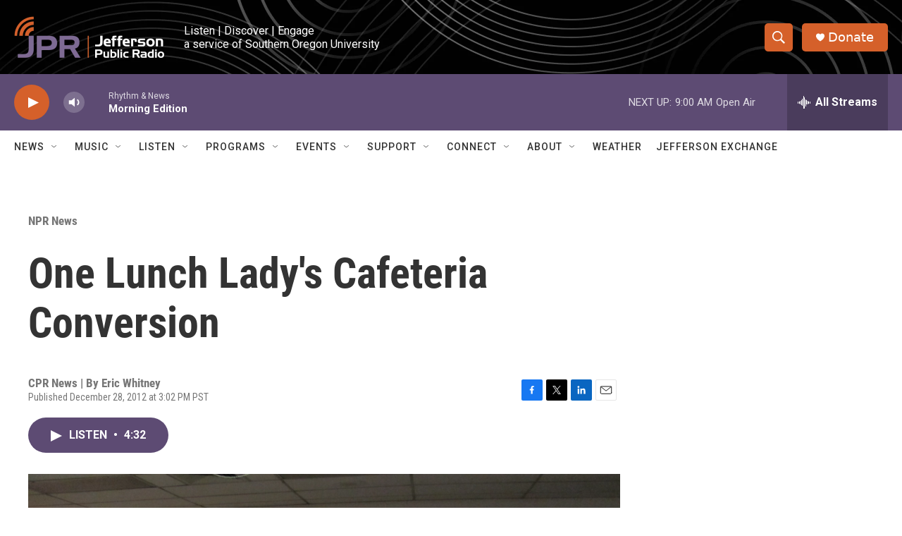

--- FILE ---
content_type: text/html; charset=utf-8
request_url: https://www.google.com/recaptcha/api2/aframe
body_size: 267
content:
<!DOCTYPE HTML><html><head><meta http-equiv="content-type" content="text/html; charset=UTF-8"></head><body><script nonce="-x7qxiOdeJbQPJfXnLSq8g">/** Anti-fraud and anti-abuse applications only. See google.com/recaptcha */ try{var clients={'sodar':'https://pagead2.googlesyndication.com/pagead/sodar?'};window.addEventListener("message",function(a){try{if(a.source===window.parent){var b=JSON.parse(a.data);var c=clients[b['id']];if(c){var d=document.createElement('img');d.src=c+b['params']+'&rc='+(localStorage.getItem("rc::a")?sessionStorage.getItem("rc::b"):"");window.document.body.appendChild(d);sessionStorage.setItem("rc::e",parseInt(sessionStorage.getItem("rc::e")||0)+1);localStorage.setItem("rc::h",'1769002665243');}}}catch(b){}});window.parent.postMessage("_grecaptcha_ready", "*");}catch(b){}</script></body></html>